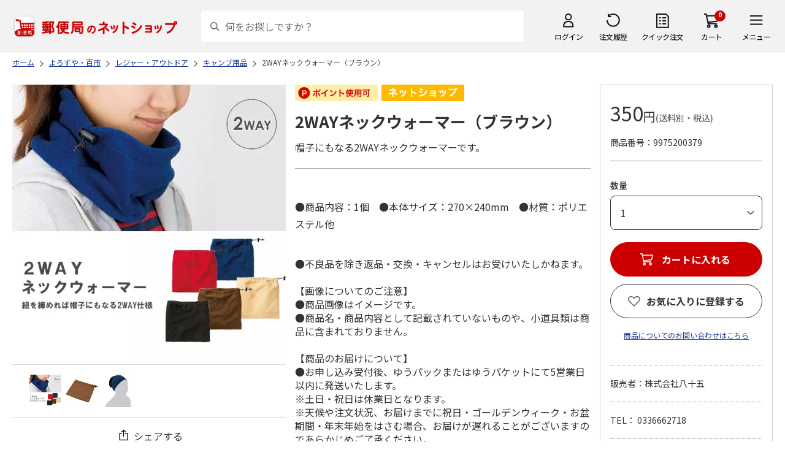

--- FILE ---
content_type: application/javascript
request_url: https://www.shop.post.japanpost.jp/js/goods_ajax_cart.js?st=202510301330
body_size: 2880
content:
jQuery(document).ready(function () {
    var s_width = 60;
    var l_width = 200;

    selectQtyInputNum = '';
    jQuery('select.qty_select_').change(function() {
        selectQtyInputNum = jQuery('input[name^="qty"]').val();
        jQuery('input[name="qty1"]').change(function() {
        	let price_num = Number(jQuery('.cart_item_hidden_price_').text().replace(',',''));
        	let price_amount = price_num * Number(jQuery(this).val());
        	jQuery('.fixed-cart .price-area .price').html(price_amount.toLocaleString()+'円<span class="tax_">(送料・税込)</span>')
        });
    });


    if (document.URL.match("cart.aspx")) {
        return false;
    }
    jQuery('.cart_item_continue_').bind('click', function (e) {
        jQuery('.js-cart-frame').removeClass('disp');
        jQuery('.js-cart-bg').removeClass('disp');
        return false;
    });
    jQuery('.cart_frame_close_').bind('click', function (e) {
        jQuery('.js-cart-frame').removeClass('disp');
        jQuery('.js-cart-bg').removeClass('disp');
        return false;
    });
    jQuery('.js-cart-bg').bind('click', function (e) {
        jQuery('.js-cart-frame').removeClass('disp');
        jQuery('.js-cart-bg').removeClass('disp');
        return false;
    });
    jQuery('div.cartbox_ .js-cart-frame .cart_item_ .cart_item_desc_ .cart_item_price_ .cart_item_hidden_price_').each(function() {
        var change_text = jQuery(this).text();
        change_text = change_text.replace(' ','');
        change_text = change_text.replace(',','');
        change_text = change_text.replace('円','');
        jQuery(this).text(change_text);
    });
    var $btn_cart = jQuery(".goods_ span.btn_cart_");
    $btn_cart.unbind("click");
    $btn_cart.bind("click", function (e) {
    	if(jQuery('.select-text_').length>0){
    			if(jQuery('.goods_select_').css('display') === 'block'){
    				selectQtyInputNum = jQuery('.page-goods .qty_select .select-inner_ input[name="qty_selected"]').val();
    			}else{
    				selectQtyInputNum = jQuery('.qty_select .select-inner_ .select-text_').text();
    			}

    				
    		}else{
	        if(jQuery('input[name="qty1"]').length>0){
						selectQtyInputNum = jQuery('input[name^="qty"]').val();
				  }
    		}
        var loadStart = function (elem) {
            var src = jQuery(elem).attr("src");
            var re = new RegExp("^(.+)(\.png|\.gif)$");
            var matches = src.match(re);
            var loadingsrc = "";
            //if (matches.length == 3) {
            //    loadingsrc = matches[1] + "_loading" + matches[2];
            //}
            //jQuery(elem).attr({
            //    src: loadingsrc,
            //    alt: ""
            //});

            if(jQuery.isEmptyObject(selectQtyInputNum)){
                selectQtyInputNum = 1;
            }
            return elem;
        }

        var loadEnd = function (elem, iserror) {
            /*
            var src = jQuery(elem).attr("src");
            src = src.replace("_loading.", ".");
            */
            if (!iserror) {
                jQuery('.cart_item_qty_').each(function() {
                    var qty_num;
                    
                    if(jQuery('select.qty_select_').length == 1) {
                        qty_num = Number(jQuery('select.qty_select_').val());
                    } else if(jQuery('input.input_qty').length == 1) {
                        qty_num = Number(jQuery('input.input_qty').val());
                        if(qty_num == 0) {qty_num = 1;}
                    } else {
                        qty_num = 1;
                    }
                    
                    if(jQuery('input[name="qty1"]').length>0){
	                    if(jQuery('input[name="qty1"]').css('display') === 'none'){
	                    	qty_num = jQuery('select.qty_select_').val();
	                    }else{
	                    	qty_num = jQuery('input[name="qty1"]').val();
	                    }
                    }                    
                    jQuery(this).find('span').text(qty_num);
                });
                jQuery('.cart_item_amt_').each(function() {
                    var qty_num;

                    if(jQuery('select.qty_select_').length == 1) {
                        qty_num = Number(jQuery('select.qty_select_').val());
                    } else if(jQuery('input.input_qty').length == 1) {
                        qty_num = Number(jQuery('input.input_qty').val());
                        if(qty_num == 0) {qty_num = 1;}
                    } else {
                        qty_num = 1;
                    }
                    if(jQuery('input[name="qty1"]').length>0){
	                    if(jQuery('input[name="qty1"]').css('display') === 'none'){
	                    	qty_num = jQuery('select.qty_select_').val();
	                    }else{
	                    	qty_num = jQuery('input[name="qty1"]').val();
	                    }
                    }                    
                    var price_num = Number(jQuery('.cart_item_hidden_price_').text().replace(',',''));
                    var amt_num = qty_num * price_num;
                    jQuery(this).find('span').text(amt_num.toLocaleString() + '円');
                });
                jQuery('.js-cart-frame').addClass('disp');
                jQuery('.js-cart-bg').addClass('disp');
                /*
                var box = jQuery("<div></div>").addClass("addcart_overlay_")
                                .append(jQuery("<img>")
                                .attr("src", EC_WWW_ROOT + "/img/usr/cart_complete.png").attr("alt", ""));
                var position = jQuery(elem).position();
                box.css("top", position.top - 50);
                if (jQuery(elem).width() < l_width) {
                    var leftoffset = (l_width - s_width) / 2;
                    box.css("left", position.left - leftoffset);
                }
                else {
                    box.css("left", position.left);
                }
                jQuery(elem).parent().append(box);
                jQuery(box).fadeIn("normal", function () {
                    setTimeout(function () {
                        jQuery(box).fadeOut("normal", function () {
                            jQuery(box).remove();

                            jQuery(elem).attr({
                                src: src,
                                alt: ""
                            });
                        });
                    }, 2000);
                });
                */
            }
            else {
                /*
                jQuery(elem).attr({
                    src: src,
                    alt: ""
                });
                */
                //jQuery(elem).remove();
            }
        }
        if(jQuery('.app_view').length > 0){
            if(jQuery('.input_qty').length > 0){    
                if(jQuery('.goods_select_').css('display') === 'block'){
                    selectQtyInputNum = jQuery('.input_qty').attr('value');
                }
            }
        }
        var addCart = function (b, g) {
            var o = loadStart(b);
            jQuery.ajax({
                async: true,
                type: "POST",
                url: EC_WWW_ROOT + "/shop/js/addcart.aspx",
                data: { "goods": goods, "qty":selectQtyInputNum, "crsirefo_hidden": crsirefo_jscart },
                cache: false,
                ifModified: false,
                dataType: "json",
                success: function (msg) {
                    if ("loadABtest" in window) {
                    	saveBlockClickLog("jscart");
                    }
                    if (msg != null) {
                        alert(msg.join("\r\n").replace(/<\/?[^>]+>/gi, ""));
                        loadEnd(o, true);
                        return false;
                    }

                    if (jQuery(".cart_").length > 0) {
                        var self = function (isDelete) {
                            jQuery(".cart_").load(EC_WWW_ROOT + "/shop/js/cart.aspx", function () {
                                
                                
                        //グローバルナビ　カート
                        jQuery("#header02 .header_menu_ > li.cart_ .cart_box_").live({
                            mouseenter:function() {
                                jQuery(this).children('div.layer2_').show();
                                jQuery(this).children("a").addClass("active_");
                            },
                            mouseleave:function() {
                                jQuery(this).children('div.layer2_').hide();
                                jQuery(this).children("a").removeClass("active_");
                            }
                        });
                                
                                jQuery("#jscart_replace_ .cart_goods_ .delete_ img").each(function () {
                                    var cart = jQuery(this).attr("alt");
                                    jQuery(this).bind("click", function () {
                                        jQuery(this).parent().parent().parent().slideUp("normal", function () {
                                            jQuery(this).remove();
                                            jQuery.ajax({
                                                type: "POST",
                                                url: EC_WWW_ROOT + "/shop/js/delcart.aspx",
                                                data: { "cart": cart, "crsirefo_hidden": crsirefo_jscart },
                                                cache: false,
                                                success: function () {
                                                    self(true);
                                                }
                                            });
                                        });
                                    });
                                });
                                if (jQuery(".cart_frame_ .cart_erroralert_").length > 0) {
                                    jQuery(".cart_frame_ .cart_erroralert_")
                                    .css("cursor", "pointer")
                                    .bind("click", function () {
                                        jQuery(".cart_frame_ .cart_errormessages_").show();
                                        jQuery(".cart_frame_ .cart_erroralert_").css("cursor", null);
                                    });
                                }

                                if (!isDelete) {
                                    setTimeout(function () {
                                        loadEnd(o, false);
                                    }, 400);
                                }

                            });
                        }
                        self(false);

                    }
                    else {
                        setTimeout(function () {
                            loadEnd(o, false);
                        }, 400);
                    }
                    var appAddCart = function appAddCart() {
                            if (window.ECWebInterface) {
                                // Call Android interface
                                window.ECWebInterface.appAddCart();
                            } else if (window.webkit
                               && window.webkit.messageHandlers
                               && window.webkit.messageHandlers.ec) {
                               // Call iOS interface
                               var message = {
                                   command: 'appAddCart'
                               };
                               window.webkit.messageHandlers.ec.postMessage(message);
                            } else {
                               // No Android or iOS interface found
                               console.log("No native APIs found.");
                            }
                         }
                    appAddCart();
                },
                error: function (xhr, status, thrown) {
                    loadEnd(o, true);
                    alert("セッションの有効期間がきれました。\n" +
                          "誠に恐れ入りますが再度トップページよりのアクセスをお願いいたします。\n\n" +
                          "※当サイトではお客様の情報保護のため、一定時間経過後に接続情報を解除させていただいております。");
                    return false;
                }
            });
            return true;
        }

        //if (jQuery(this).attr("src").indexOf("_loading.") != -1) {
        //    return false;
        //}

        var href = jQuery(this).parent().attr("href");
        var re = new RegExp("goods=([0-9A-Za-z_\-]+)");
        var matches = href.match(re);
        var goods = "";
        if (matches && matches.length == 2) {
            goods = matches[1];
        }
        else {
            return true;
        }
        if (jQuery("#agree_" + goods).length > 0) {
            var btn = this;
            jQuery("#dialog").dialog("destroy");
            jQuery("#agree_" + goods).dialog({
                resizable: false,
                height: 140,
                modal: false,
                buttons: {
                    '　同意する　': function () {
                        jQuery(this).dialog('close');
                        addCart(btn, goods);
                        return false;
                    },
                    '同意しない': function () {
                        jQuery(this).dialog('close');
                        return false;
                    }
                }
            });
        }
        else {
            addCart(this, goods);
            return false;
        }
        return false;
    });
});
